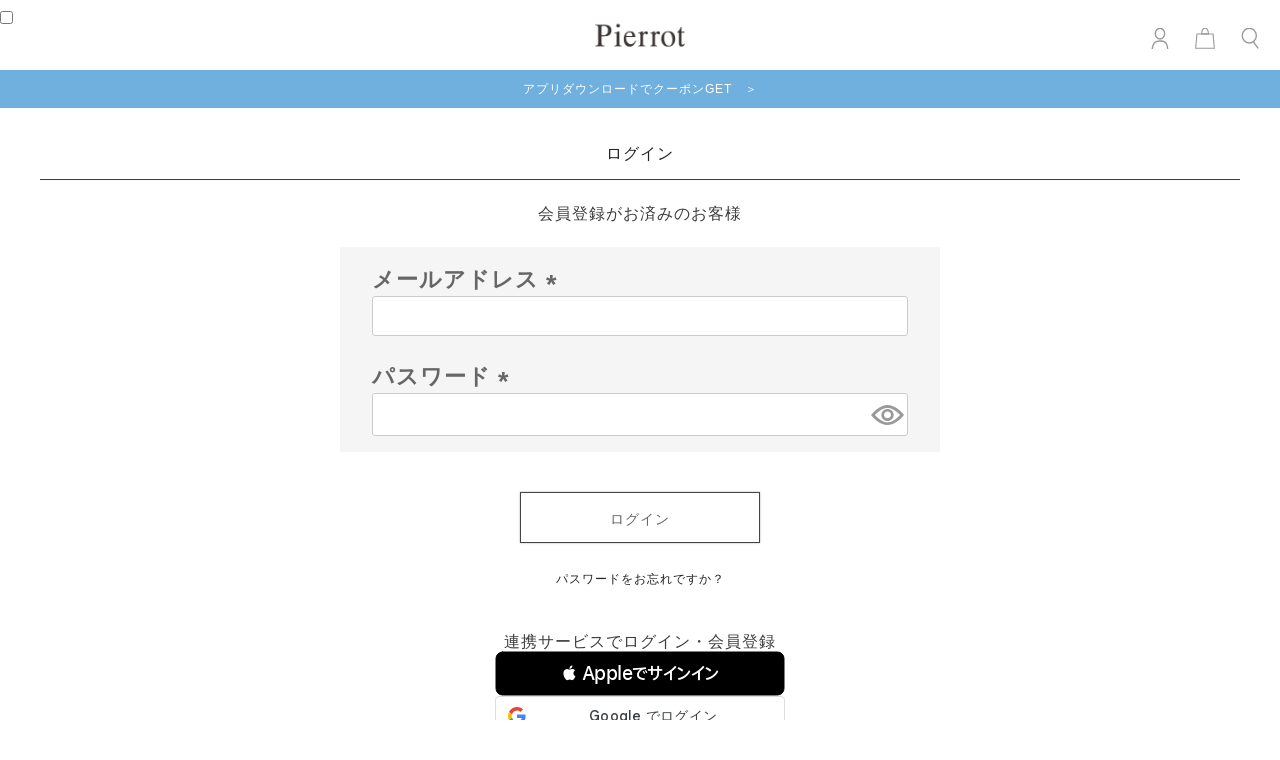

--- FILE ---
content_type: text/html;charset=UTF-8
request_url: https://pierrotshop.jp/p/login?redirect=%2Fp%2Fproduct%2Freview%2Ffo2308-072568%2Fwrite&type=review
body_size: 18855
content:
<!DOCTYPE html>
<html lang="ja"><head>
  <meta charset="UTF-8">
  
  <meta name="_csrf" content="CQ2ajQPYWCeZhg19R60EfbTLOAGHY_4zi7d97D9M5hkFeNJja2-ttTbubB605G9PdoAwHoDyFTjhAsseudJL31ku33owHucA">
  
  <title>ログイン | 【公式】Pierrot（ピエロ）レディースファッション通販サイト</title>
  <meta name="viewport" content="width=device-width">

  <meta name="referrer" content="no-referrer-when-downgrade">
  
  <link rel="stylesheet" href="https://pierrot.itembox.design/system/fs_style.css?t=20251118042546">
  <link rel="stylesheet" href="https://pierrot.itembox.design/generate/theme46/fs_theme.css?t=20260119095922">
  <link rel="stylesheet" href="https://pierrot.itembox.design/generate/theme46/fs_original.css?t=20260119095922">
  
  
  
  
  
  
  <script>
    window._FS=window._FS||{};_FS.val={"amazon":{"v2Enabled":true,"payload":"{\"signInScopes\":[\"email\",\"name\",\"postalCode\"],\"storeId\":\"amzn1.application-oa2-client.b97ad5d3d0794b19985815289364d1a9\",\"signInReturnUrl\":\"https://pierrotshop.jp/p/amazon/signin?fs-state=%7B%22token%22:%22bb785649-bb21-4c49-9fa5-2e63fb9c5f5c%22,%22returnUrl%22:%22/p/login?redirect%3D%252Fp%252Fproduct%252Freview%252Ffo2308-072568%252Fwrite%26type%3Dreview%22,%22redirectUrl%22:%22/p/product/review/fo2308-072568/write%22,%22loginType%22:%22review%22%7D\"}","signature":"g9f7MeA4CZj0hA0EA4kTG5trTJCbKMn0k295tbOZAyL385RVXq8Be/HyiMRN/QhHKrqiig9cONtWn32MQoQJR3Uyd3PkTpZ7HIlVh60BxWbhx1H5vommnioHD5syhaa3slouVEYQg00sBsj+/ZqAW4NoQAgg9W6MMQo9F/PPxbXEetpX5cCjQMQsPqYYGM0caytnfB6X5+qeLf6Jf2fbA3ng6rkWqXkHyhF2T+8Sx6gKaLafmFLJaSRcEUHYFgS8Xgdb68V6/jyxIogQbsoXCYcLE3s1r9cfbGfFaxA0kIGKtyry7C/pvuujHA9UEUj3du4p0TyB24qBU1G3Ceyqag==","publicKeyId":"AGAVY4AYJATKYH3YPWEWSFEK","checkoutSessionId":null,"amazonAction":null,"sellerId":"AH2PCXD42JCIB","clientId":"amzn1.application-oa2-client.b97ad5d3d0794b19985815289364d1a9","sandboxMode":false,"loginUrl":null,"amazonLoggedOut":true,"dynamicUrl":"/p/product/review/fo2308-072568/write","popup":true,"type":"review","button":{"color":"Gold","size":null},"v2AuthToken":"eyJhbGciOiJIbWFjU0hBMjU2IiwidHlwIjoiSldUIn0=.[base64].fCilxSI2PahYYX7xdsAdTzJk1lg8MK5gSYcvR-_1wSE="},"tiktok":{"enabled":false,"pixelCode":null},"recaptcha":{"enabled":false,"siteKey":null},"clientInfo":{"memberId":"guest","fullName":"ゲスト","lastName":"","firstName":"ゲスト","nickName":"ゲスト","stageId":"","stageName":"","subscribedToNewsletter":"false","loggedIn":"false","totalPoints":"","activePoints":"","pendingPoints":"","purchasePointExpiration":"","specialPointExpiration":"","specialPoints":"","pointRate":"","companyName":"","membershipCardNo":"","wishlist":"","prefecture":""},"type":"review","shopKey":"pierrot","device":"PC","cart":{"stayOnPage":false}};
  </script>
  
  <script src="/shop/js/webstore-nr.js?t=20251118042546"></script>
  <script src="/shop/js/webstore-vg.js?t=20251118042546"></script>
  
    <script src="//r2.future-shop.jp/fs.pierrot/pc/recommend.js"></script>
  
  
  
  
  
  
    <meta property="og:title" content="ログイン | 【公式】Pierrot（ピエロ）レディースファッション通販サイト">
    <meta property="og:type" content="website">
    <meta property="og:url" content="https://pierrotshop.jp/p/login?redirect&#x3D;%2Fp%2Fproduct%2Freview%2Ffo2308-072568%2Fwrite&amp;type&#x3D;review">
    <meta property="og:image" content="https://pierrot.itembox.design/item/common/img/top/ogp_logo.png">
    <meta property="og:site_name" content="【公式】Pierrot（ピエロ）レディースファッション通販サイト">
  
  <meta name="appleid-signin-client-id" content="jp.pierrotshop.futureshopService">
<meta name="appleid-signin-scope" content="name email">
<meta name="appleid-signin-redirect-uri" content="https://pierrotshop.jp/p/apple/signin">
<meta name="appleid-signin-state" content="{&quot;token&quot;:&quot;bb785649-bb21-4c49-9fa5-2e63fb9c5f5c&quot;,&quot;returnUrl&quot;:&quot;/p/login?redirect&#x3D;%2Fp%2Fproduct%2Freview%2Ffo2308-072568%2Fwrite&amp;type&#x3D;review&quot;,&quot;redirectUrl&quot;:&quot;/p/product/review/fo2308-072568/write&quot;,&quot;loginType&quot;:&quot;review&quot;}">
  
    <script type="text/javascript" >
      document.addEventListener('DOMContentLoaded', function() {
        _FS.CMATag('{"fs_member_id":"{@ member.id @}","fs_page_kind":"other"}')
      })
    </script>
  
  
  <link rel="stylesheet" href="https://pierrot.itembox.design/item/common/css/top/reset.css?t=20260129181512" >
<link rel="stylesheet" href="https://pierrot.itembox.design/item/common/css/top/sub-page.css?t=20260129181512" >
<script src="https://code.jquery.com/jquery-3.2.1.min.js" ></script>
<meta name="viewport" content="width=device-width,initial-scale=1.0,minimum-scale=1.0" >
<link rel="stylesheet" href="https://use.typekit.net/riz6zog.css" >



<style>
body {
    overflow: auto;
}
h1.logo {
    font-size: 0;
    margin: 0;
width:90px;
}
.headBtn img {
width:20px;
}
.footerSns li img {
width:50px;
}
.appLink div:nth-child(2) img {
width:130px;
}
</style>





<script>
window.onload = function()
{
    var disableFileName = "fs_theme.css"; // 無効にするcssのファイル名
    for(var i = 0; i < document.styleSheets.length; i++) {
        // ファイルパス（フルパス）
        var styleSheetPath = document.styleSheets[i].href;
        // フルパスからファイル名を抽出
        var fileName = styleSheetPath.substring(styleSheetPath.lastIndexOf('/')+1, styleSheetPath.length);
        if (fileName === disableFileName) {
            // 無効にするファイル名なので無効にする
            document.styleSheets[i].disabled = true;
        }
    }
};

</script>
<!-- **OGPタグ（フリーパーツ）↓↓ -->
<meta property="og:title" content="ログイン | 【公式】Pierrot（ピエロ）レディースファッション通販サイト">
<meta property="og:type" content="">
<meta property="og:url" content="https://pierrotshop.jp/p/login?redirect&#x3D;%2Fp%2Fproduct%2Freview%2Ffo2308-072568%2Fwrite&amp;type&#x3D;review">
<meta property="og:image" content="">
<meta property="og:site_name" content="【公式】Pierrot（ピエロ）レディースファッション通販サイト">
<meta property="og:description" content="">
<!-- **OGPタグ（フリーパーツ）↑↑ -->
<!--<meta name="google-site-verification" content="UJjMJzWnTZ70dgSJ-vtswZKvlip644zk85Dxaiq00Qk" />-->
<meta name="google-site-verification" content="-aayzKADr_uCBD4fJZegr08HWbaL-99Za-YsQ-kO19w" />
<style>
.rightContents {
    width: 100%;
    margin: 0 auto;
}
	.fs-c-buttonContainer--back {
		justify-content: end;
	}
	.fs-c-button--standard {
    font-size: 13px;
    box-shadow: none;
}
	
.fs-c-heading .fs-c-heading--page{
font-size:16px;
border-bottom:1px solid;
}

.fs-c-inputInformation__link {
    text-align: center;
}
.fs-body-review-login .fs-c-newUsers {
    margin:10% auto 0;
}
.fs-c-heading--page {
    border-bottom: 1px solid #3c3c3c;
    font-size: 1.2em;
}	
.fs-c-subSection__title, .fs-c-linkedServiceLogin__title {
    border-bottom: none;
    font-size: 16px;
    text-align: center;
}
.fs-c-button--primary {
    background: #fff;
	padding: 0.6em 1.6em 0.6em;
}	
	.fs-c-button--primary span {
		font-size: 14px;
	}	
.fs-c-otherServiceLogin:not(:first-child) {
    margin: 40px auto;
     max-width: 500px;
}	
.fs-c-anotherLogin__message {
    margin: 20px auto;
}	
.fs-body-cart-login .fs-c-guestPurchase {
    border: 1px solid #363636;
    max-width: 500px;
	width: 70%;
    margin: 0 auto;
	padding: 0;
}
.fs-c-subSection {
    text-align: center;
}	
	.fs-c-newUsers__message {
		font-size: 13px;
		margin: 20px auto;
	}	
	
	
@media screen and (min-width: 1200px) {
.fs-c-heading--page {
    padding: 1em 0;
}	
}		
@media screen and (max-width: 600px) {
.fs-c-heading--page {
 	margin-top: 10px;
}	
.rightContents {
    width: 97%;
}	
.fs-c-newUsers__message {
    text-align: left;
}	
}		
</style>


<script><!--
_FS.setTrackingTag('%3Cscript+type%3D%22text%2Fjavascript%22+src%3D%22%2F%2Fdynamic.criteo.com%2Fjs%2Fld%2Fld.js%3Fa%3D31654%22+async%3D%22true%22%3E%3C%2Fscript%3E%0A%3Cscript%3E%0Awindow.dataLayer+%3D+window.dataLayer+%7C%7C+%5B%5D%3B%0AdataLayer.push%28%7B%0A++%27member%27%3A+%7B%0A+++++%27id%27%3A+%27%7B%40+member.id+%40%7D%27%2C%0A+++%7D%0A%7D%29%3B%0A%3C%2Fscript%3E%0A%3C%21--+Google+Tag+Manager+--%3E%0A%3Cscript%3E%28function%28w%2Cd%2Cs%2Cl%2Ci%29%7Bw%5Bl%5D%3Dw%5Bl%5D%7C%7C%5B%5D%3Bw%5Bl%5D.push%28%7B%27gtm.start%27%3A%0Anew+Date%28%29.getTime%28%29%2Cevent%3A%27gtm.js%27%7D%29%3Bvar+f%3Dd.getElementsByTagName%28s%29%5B0%5D%2C%0Aj%3Dd.createElement%28s%29%2Cdl%3Dl%21%3D%27dataLayer%27%3F%27%26l%3D%27%2Bl%3A%27%27%3Bj.async%3Dtrue%3Bj.src%3D%0A%27https%3A%2F%2Fwww.googletagmanager.com%2Fgtm.js%3Fid%3D%27%2Bi%2Bdl%3Bf.parentNode.insertBefore%28j%2Cf%29%3B%0A%7D%29%28window%2Cdocument%2C%27script%27%2C%27dataLayer%27%2C%27GTM-MCV5WLV%27%29%3B%3C%2Fscript%3E%0A%3C%21--+End+Google+Tag+Manager+--%3E%0A%E3%80%80%3Cscript+src%3D%22%2F%2Fstatics.a8.net%2Fa8sales%2Fa8sales.js%22%3E%3C%2Fscript%3E%0A++%3Cscript+src%3D%22%2F%2Fstatics.a8.net%2Fa8sales%2Fa8crossDomain.js+%22%3E%3C%2Fscript%3E%0A%3C%21--+LINE+Tag+Base+Code+--%3E%0A%3C%21--+Do+Not+Modify+--%3E%0A%3Cscript%3E%0A%28function%28g%2Cd%2Co%29%7B%0A++g._ltq%3Dg._ltq%7C%7C%5B%5D%3Bg._lt%3Dg._lt%7C%7Cfunction%28%29%7Bg._ltq.push%28arguments%29%7D%3B%0A++var+h%3Dlocation.protocol%3D%3D%3D%27https%3A%27%3F%27https%3A%2F%2Fd.line-scdn.net%27%3A%27http%3A%2F%2Fd.line-cdn.net%27%3B%0A++var+s%3Dd.createElement%28%27script%27%29%3Bs.async%3D1%3B%0A++s.src%3Do%7C%7Ch%2B%27%2Fn%2Fline_tag%2Fpublic%2Frelease%2Fv1%2Flt.js%27%3B%0A++var+t%3Dd.getElementsByTagName%28%27script%27%29%5B0%5D%3Bt.parentNode.insertBefore%28s%2Ct%29%3B%0A++++%7D%29%28window%2C+document%29%3B%0A_lt%28%27init%27%2C+%7B%0A++customerType%3A+%27bm%27%2C%0A++tagId%3A+%272a78c50d-ff41-4709-8475-88f85276fb2c%27%0A%7D%29%3B%0A_lt%28%27send%27%2C+%27pv%27%2C+%5B%272a78c50d-ff41-4709-8475-88f85276fb2c%27%5D%29%3B%0A%3C%2Fscript%3E%0A%3Cnoscript%3E%0A++%3Cimg+height%3D%221%22+width%3D%221%22+style%3D%22display%3Anone%22%0A+++++++src%3D%22https%3A%2F%2Ftr.line.me%2Ftag.gif%3Fc_t%3Dlap%26t_id%3D2a78c50d-ff41-4709-8475-88f85276fb2c%26e%3Dpv%26noscript%3D1%22+%2F%3E%0A%3C%2Fnoscript%3E%0A%3C%21--+End+LINE+Tag+Base+Code+--%3E%0A%0A%3C%21--+Meta+Pixel+Code+--%3E%0A%3Cscript%3E%0A%21function%28f%2Cb%2Ce%2Cv%2Cn%2Ct%2Cs%29%0A%7Bif%28f.fbq%29return%3Bn%3Df.fbq%3Dfunction%28%29%7Bn.callMethod%3F%0An.callMethod.apply%28n%2Carguments%29%3An.queue.push%28arguments%29%7D%3B%0Aif%28%21f._fbq%29f._fbq%3Dn%3Bn.push%3Dn%3Bn.loaded%3D%210%3Bn.version%3D%272.0%27%3B%0An.queue%3D%5B%5D%3Bt%3Db.createElement%28e%29%3Bt.async%3D%210%3B%0At.src%3Dv%3Bs%3Db.getElementsByTagName%28e%29%5B0%5D%3B%0As.parentNode.insertBefore%28t%2Cs%29%7D%28window%2C+document%2C%27script%27%2C%0A%27https%3A%2F%2Fconnect.facebook.net%2Fen_US%2Ffbevents.js%27%29%3B%0Afbq%28%27init%27%2C+%271236568854368262%27%29%3B%0Afbq%28%27track%27%2C+%27PageView%27%29%3B%0A%3C%2Fscript%3E%0A%3Cnoscript%3E%3Cimg+height%3D%221%22+width%3D%221%22+style%3D%22display%3Anone%22%0Asrc%3D%22https%3A%2F%2Fwww.facebook.com%2Ftr%3Fid%3D1236568854368262%26ev%3DPageView%26noscript%3D1%22%0A%2F%3E%3C%2Fnoscript%3E%0A%3C%21--+End+Meta+Pixel+Code+--%3E%0A%3C%21--+Google+tag+%28gtag.js%29+--%3E%0A%3Cscript+async+src%3D%22https%3A%2F%2Fwww.googletagmanager.com%2Fgtag%2Fjs%3Fid%3DAW-352698158%22%3E%3C%2Fscript%3E%0A%3Cscript%3E%0A++window.dataLayer+%3D+window.dataLayer+%7C%7C+%5B%5D%3B%0A++function+gtag%28%29%7BdataLayer.push%28arguments%29%3B%7D%0A++gtag%28%27js%27%2C+new+Date%28%29%29%3B%0A%0A++gtag%28%27config%27%2C+%27AW-352698158%27%2C+%7B+%27+allow_enhanced_conversions%27%3Atrue+%7D%29%3B%0A%3C%2Fscript%3E%0A%0A%3C%21--+LINE+Tag+Base+Code+--%3E%0A%3C%21--+Do+Not+Modify+--%3E%0A%3Cscript%3E%0A%28function%28g%2Cd%2Co%29%7B%0A++g._ltq%3Dg._ltq%7C%7C%5B%5D%3Bg._lt%3Dg._lt%7C%7Cfunction%28%29%7Bg._ltq.push%28arguments%29%7D%3B%0A++var+h%3Dlocation.protocol%3D%3D%3D%27https%3A%27%3F%27https%3A%2F%2Fd.line-scdn.net%27%3A%27http%3A%2F%2Fd.line-cdn.net%27%3B%0A++var+s%3Dd.createElement%28%27script%27%29%3Bs.async%3D1%3B%0A++s.src%3Do%7C%7Ch%2B%27%2Fn%2Fline_tag%2Fpublic%2Frelease%2Fv1%2Flt.js%27%3B%0A++var+t%3Dd.getElementsByTagName%28%27script%27%29%5B0%5D%3Bt.parentNode.insertBefore%28s%2Ct%29%3B%0A++++%7D%29%28window%2C+document%29%3B%0A_lt%28%27init%27%2C+%7B%0A++customerType%3A+%27account%27%2C%0A++tagId%3A+%27c208c5aa-1e9c-4fc2-9db3-7c438d8f6158%27%0A%7D%29%3B%0A_lt%28%27send%27%2C+%27pv%27%2C+%5B%27c208c5aa-1e9c-4fc2-9db3-7c438d8f6158%27%5D%29%3B%0A%3C%2Fscript%3E%0A%3Cnoscript%3E%0A++%3Cimg+height%3D%221%22+width%3D%221%22+style%3D%22display%3Anone%22%0A+++++++src%3D%22https%3A%2F%2Ftr.line.me%2Ftag.gif%3Fc_t%3Dlap%26t_id%3Dc208c5aa-1e9c-4fc2-9db3-7c438d8f6158%26e%3Dpv%26noscript%3D1%22+%2F%3E%0A%3C%2Fnoscript%3E%0A%3C%21--+End+LINE+Tag+Base+Code+--%3E%0A%0A%3C%21--+Optimize+Next+--%3E%0A%3Cscript%3E%28function%28p%2Cr%2Co%2Cj%2Ce%2Cc%2Ct%2Cg%29%7B%0Ap%5B%27_%27%2Bt%5D%3D%7B%7D%3Bg%3Dr.createElement%28%27script%27%29%3Bg.src%3D%27https%3A%2F%2Fwww.googletagmanager.com%2Fgtm.js%3Fid%3DGTM-%27%2Bt%3Br%5Bo%5D.prepend%28g%29%3B%0Ag%3Dr.createElement%28%27style%27%29%3Bg.innerText%3D%27.%27%2Be%2Bt%2B%27%7Bvisibility%3Ahidden%21important%7D%27%3Br%5Bo%5D.prepend%28g%29%3B%0Ar%5Bo%5D%5Bj%5D.add%28e%2Bt%29%3BsetTimeout%28function%28%29%7Bif%28r%5Bo%5D%5Bj%5D.contains%28e%2Bt%29%29%7Br%5Bo%5D%5Bj%5D.remove%28e%2Bt%29%3Bp%5B%27_%27%2Bt%5D%3D0%7D%7D%2Cc%29%0A%7D%29%28window%2Cdocument%2C%27documentElement%27%2C%27classList%27%2C%27loading%27%2C2000%2C%275NC4XPRB%27%29%3C%2Fscript%3E%0A%3C%21--+End+Optimize+Next+--%3E');
--></script>
</head>
<body class="fs-body-review-login" id="fs_ReviewLogin">
<script><!--
_FS.setTrackingTag('%3Cscript%3E%0D%0A%28function%28w%2Cd%2Cs%2Cc%2Ci%29%7Bw%5Bc%5D%3Dw%5Bc%5D%7C%7C%7B%7D%3Bw%5Bc%5D.trackingId%3Di%3B%0D%0Avar+f%3Dd.getElementsByTagName%28s%29%5B0%5D%2Cj%3Dd.createElement%28s%29%3Bj.async%3Dtrue%3B%0D%0Aj.src%3D%27%2F%2Fcdn.contx.net%2Fcollect.js%27%3Bf.parentNode.insertBefore%28j%2Cf%29%3B%0D%0A%7D%29%28window%2Cdocument%2C%27script%27%2C%27contx%27%2C%27CTX-x-clJ5IRCI%27%29%3B%0D%0A%3C%2Fscript%3E%0D%0A%0A%3C%21--+Google+Tag+Manager+%28noscript%29+--%3E%0D%0A%3Cnoscript%3E%3Ciframe+src%3D%22https%3A%2F%2Fwww.googletagmanager.com%2Fns.html%3Fid%3DGTM-MCV5WLV%22%0D%0Aheight%3D%220%22+width%3D%220%22+style%3D%22display%3Anone%3Bvisibility%3Ahidden%22%3E%3C%2Fiframe%3E%3C%2Fnoscript%3E%0D%0A%3C%21--+End+Google+Tag+Manager+%28noscript%29+--%3E%0A%3Cscript+src%3D%22https%3A%2F%2Fh.accesstrade.net%2Fjs%2Fnct%2Flp.min.js%22%3E%3C%2Fscript%3E');
--></script>
<div class="fs-l-page">
<div id="fs-page-error-container" class="fs-c-panelContainer">
  
  
</div>
<header>
  <div class="headerInner">
    <input type="checkbox" id="overlay-input" />
    <label for="overlay-input" id="overlay-button"><span></span></label>
    <div id="overlay">
      <div class="overlayInner">
<style>
.logout {
	font-size: 12px;
}
</style>
<div class="naviMember">
  <p class="fs-clientInfo"><span class="logout my-{@ member.logged_in @}">こんにちは、<a href="/p/login"> {@ member.last_name @}{@ member.first_name @}様</a></span></p>
  <div class="loginBtn fs-clientInfo">
    <div class="login my-{@ member.logged_in @}"><a href="/p/login">ログイン</a></div>
    <div class="login my-{@ member.logged_in @}"><a href="/p/register">新規会員登録</a></div>
  </div>
  <div class="Member fs-clientInfo">
    <p class="login my-{@ member.logged_in @}">会員登録でお買い物を便利でお得に</p>
    <div class="login my-{@ member.logged_in @}"><a href="/f/rank_renewal">会員特典詳細はこちら</a></div>
  </div>
  <p class="fs-clientInfo"><span class="logout my-{@ member.logged_in @}">{@ member.stage_name @} <br> ポイント：{@ member.total_points @}pt</span></p>
  <div class="loginBtn fs-clientInfo">
    <div class="logout my-{@ member.logged_in @}"><a href="/p/login">マイページ</a></div>
    <div class="logout my-{@ member.logged_in @}"><a href="/my/wishlist">お気に入り</a></div>
  </div>
</div>


<ol class="naviContents">
  <li><a href="/f/ranking?hamburger">ランキング</a></li>
  <li><a href="/c/newitem/?hamburger">新作アイテム</a></li>
  <li><a href="/c/restockitem?hamburger">再入荷アイテム</a></li>
  <li><a href="/c/event/sale?hamburger">セール</a></li>
  <li><a href="/f/feature?hamburger">特集一覧</a></li>
  <li><a href="/blog/archives/category/coodinate/365code?hamburger">365日コーデ</a></li>
  <li><a href="/f/instagram-live?hamburger">Pierrot Instagram</a></li>
  <li><a href="/f/Instagram-rasw?hamburger">RASW Instagram</a></li>
</ol>
<p class="navi-ttl">カテゴリ</p>
<ol class="naviCategory">
  <li><a href="/c/category?hamburger">すべてのアイテム</a></li>
<li><a href="/c/category/fukubukuro?hamburger">福袋</a></li>
  <li><a href="/c/category/jacket-outerwear/?hamburger">ジャケット/アウター</a></li>
  <li><a href="/c/category/tops/?hamburger">トップス</a></li>
  <li><a href="/c/category/pants/?hamburger">パンツ</a></li>
  <li><a href="/c/category/skirt/?hamburger">スカート</a></li>
  <li><a href="/c/category/onepiece/?hamburger">ワンピース</a></li>
  <li><a href="/c/category/allinone-salopette?hamburger">オールインワン</a></li>
  <li><a href="/c/category/suit/setup/?hamburger">セットアップ</a></li>
  <li><a href="/c/category/bag/?hamburger">バッグ</a></li>
  <li><a href="/c/category/shoes/?hamburger">シューズ</a></li>
  <li><a href="/c/category/accessory/?hamburger">アクセサリー</a></li>
  <li><a href="/c/category/hair-accessory?hamburger">ヘアアクセサリー</a></li>
  <!-- <li><a href="/p/search?keyword=&goodsno=t2401-011445+t2301-073442+t2301-022443+b2401-017789+b2401-016790+b2401-022791+t2301-016441+t2301-033444">ラッシュガード</a></li>--> 
  <!--  <li><a href="/c/category/wafuku">浴衣</a></li>-->
  <li><a href="/c/rasw-category?hamburger">RASW</a></li>
  <li><a href="/c/eclam-category?hamburger">ECLAM</a></li>
</ol>
<p class="navi-ttl">アイテムのタイプから探す</p>
<ol class="naviType">
  <li><a href="/p/search?horizontalvariationvalue=PM,PS,PL&tag=category&hamburger">低身長さん向けサイズ(～155cm)</a></li>
<li><a href="/p/search?tag=&horizontalvariationvalue=TS,TL,TM&tag=category&hamburger">高身長さん向けサイズ(165cm～)</a></li>
<li><a href="/p/search?tag=&horizontalvariationvalue=XS,S&minprice=&maxprice=&tag=&hamburger">小柄・Sサイズさん向け</a></li>
<li><a href="/p/search?tag=&horizontalvariationvalue=3L,LL&minprice=&maxprice=&tag=&hamburger">LL～大きめサイズさん向け</a></li>
<li><a href="/c/series/premiumcashmere?hamburger">カシミヤタッチシリーズ</a></li>
<li><a href="/c/series/7days_pants?hamburger">週7シリーズパンツ</a></li>
<li><a href="/c/series/takamie_series?hamburger">高見えパンツシリーズ</a></li>
<li><a href="/c/feature/officecasual?hamburger">オフィスカジュアルアイテム</a></li>
<li><a href="/f/media_rental?hamburger">雑誌/メディア掲載アイテム</a></li>
<li><a href="/p/search?tag=%E9%80%81%E6%96%99%E7%84%A1%E6%96%99&hamburger">送料無料</a></li>
<li><a href="/c/event/sale?hamburger">セール</a></li>
</ol>
<p class="navi-ttl">ブランドリスト</p>
<ol class="naviBrand">
  <li> <a href="/c/m_category?hamburger"><img src="https://select-ltd.jp/image/marvelous_logo.svg?2025" alt="Pierrot" class="brandLogo" height="40"></a>
    <dl>
      <dt>プライス・品質・着回し力を軸にコスパを感じられるアイテムを展開</dt>
    </dl>
  </li>
  <li> <a href="https://pierrotshop.jp/rasw/?hamburger"><img src="https://pierrot.itembox.design/item/common/img/RASW_logo.svg" alt="RASW" class="brandLogo" height="40"></a>
    <dl>
      <dt>質にこだわり、着映え・機能性・高感度を実現する、気分の上がる日常着を展開</dt>
    </dl>
  </li>
  <li> <a href="/f/eclam?hamburger"><img src="https://pierrot.itembox.design/item/common/img/eclam_logo.svg" alt="eclam" class="brandLogo" height="40"></a>
    <dl>
      <dt>今の時代を反映した程よくモードでレディライクなカジュアル服を展開</dt>
    </dl>
  </li>
</ol>
<p class="navi-ttl">お買い物について</p>
<ol class="naviGuide">
  <li><a href="/f/guide?hamburger">お買い物ガイド</a></li>
  <li><a href="/f/faq?hamburger">よくある質問</a></li>
  <li><a href="/f/faq#ank_shop?hamburger">お問い合わせ</a></li>
  <li><a href="/f/rank_renewal?hamburger">会員特典について</a></li>
  <li><a href="/p/reviews/?hamburger">総合アイテムレビュー</a></li>
  <li><a href="/f/merit?hamburger">ピエロが提供する「5つの安心サービス」</a></li>
</ol>
<div class="navi-app">  
		
	<a href="/c/category/pants/tk2512-022047?hamburger">
  <picture>
    <source srcset="https://pierrot.itembox.design/item/img/item/tk2512-022047-1080_1080.webp" type="image/webp" width="98%">
    <img src="https://pierrot.itembox.design/item/img/item/tk2512-022047-1080_1080.jpg" width="98%" alt="裏起毛ストレッチパンツ"> </picture>
  </a> <br>
  <br>
	<a href="https://pierrotshop.jp/c/series/premiumcashmere?hamburger">
  <picture>
    <source srcset="https://pierrot.itembox.design/item/img/item/cashmere_series-1080_1080.webp" type="image/webp" width="98%">
    <img src="https://pierrot.itembox.design/item/img/item/cashmere_series-1080_1080.jpg" width="98%" alt="カシミヤタッチニット"> </picture>
  </a> <br>
  <br>
	<a href="/f/speed_delivery?hamburger">
  <picture>
    <source srcset="https://pierrot.itembox.design/item/img/common/customer/delivery-1080_1080.webp" type="image/webp" width="98%">
    <img src="https://pierrot.itembox.design/item/img/common/customer/delivery-1080_1080.jpg" width="98%" alt="土日祝出荷のおしらせ"> </picture>
  </a> <br>
  <br>
 <a href="https://pierrotshop.jp/f/official_app?hamburger">
  <picture>
    <source srcset="https://pierrot.itembox.design/item/common/img/top/app_yudou-contents.webp" type="image/webp" width="98%">
    <img src="https://pierrot.itembox.design/item/common/img/top/app_yudou-contents.jpg" width="98%" alt="Pierrotアプリ"> </picture>
  </a> <br>
  <br>
  <a href="/f/official-line?hamburger">
  <picture>
    <source srcset="https://pierrot.itembox.design/item/img/common/line/line_id-contents.webp?2024" type="image/webp" width="98%">
    <img src="https://pierrot.itembox.design/item/img/common/line/line_id-contents.jpg?20245678910" width="98%" alt="Pierrotライン"> </picture>
  </a> <br>
  <br>
  <a href="/f/merit?hamburger">
  <picture>
    <source srcset="https://pierrot.itembox.design/item/img/merit/merit-1080_1080.webp" type="image/webp" width="98%">
    <img src="https://pierrot.itembox.design/item/img/merit/merit-1080_1080.jpg" width="98%" alt="会員登録"> </picture>
  </a> <br>
  <br>
</div>

</div>
    </div>
    <h1 class="logo"><a href="https://pierrotshop.jp/"><img src="https://pierrot.itembox.design/item/common/img/top/pierrot_logo.png" alt="Pierrot" width="90"></a></h1>
    <div class="headBtn">
      <div><a href="/my/top"><img src="https://pierrot.itembox.design/item/common/img/top/login.svg" alt="マイページ" width="20"></a></div>
      <div><a href="/p/cart"><img src="https://pierrot.itembox.design/item/common/img/top/kaban.svg" alt="ショッピングバッグ" width="20"><span class="fs-p-cartItemNumber fs-client-cart-count fs-clientInfo is-ready fs-client-cart-count--0">0</span></a></div>
      <div>
        <button class="modal-open" id="js-open"><img src="https://pierrot.itembox.design/item/common/img/top/kensaku.svg" alt="検索" width="20"></button>
      </div>
    </div>
  </div>
</header>
<!-- モーダルウィンドウここから -->
<div class="modal" id="js-modal">
  <div class="modal-close__wrap">
    <button class="modal-close" id="js-close"> <span></span> <span></span> </button>
  </div>
  <div class="searchBox">
    <p class="searchTxt">何をお探しですか？</p>
    <form action="/p/search" class="search_top">
      <input type="hidden" name="sort" value="latest">
      <label>
        <input type="text" name="keyword" maxlength="1000" value="" placeholder="キーワード検索" height="20" class="top_input">
      </label>
      <label>
        <input type="text" name="goodsno" maxlength="32" value="" placeholder="品番検索" height="20" class="top_input">
      </label>
      <div class="search_btn">
        <button type="submit">検索</button>
      </div>
    </form>
    <p class="searchTxt eng">HOT WORD</p>
    <ul class="searchWord">
      <li><a href="/f/hotitem">#あったかアイテム</a></li>
<li><a href="/f/occasion">#オケージョン特集</a></li>
<li><a href="/blog/archives/category/coodinate/365code">#気温でコーデ検索</a></li>
<li><a href="/p/search?horizontalvariationvalue=PM,PS,PL&tag=category">#低身長(～155cm)</a></li>
<li><a href="/p/search?tag=&horizontalvariationvalue=XS,S&minprice=&maxprice=&tag=">#小柄・Sサイズさん向け</a></li>
<li><a href="/p/search?tag=&horizontalvariationvalue=TL,TM&tag=category">#高身長(165cm～)</a></li>
<li><a href="/p/search?tag=&horizontalvariationvalue=3L,LL&minprice=&maxprice=&tag=">#LL～大きめサイズさん向け</a></li>

    </ul>
    <p class="searchTxt">絞り込み検索</p>
    <form action="/p/search" class="s_siborikomi">
      <div class="s_ttl">カテゴリ</div>
      <ul class="s_cate">
        <li>
          <input type="radio" class="radio-inline__input" name="tag" value="" id="cate_none" checked="checked">
          <label for="cate_none" class="radio-inline__label">指定なし</label>
        </li>
        <li>
          <input type="radio" class="radio-inline__input" name="tag" value="s_tops" id="cate_tops">
          <label for="cate_tops" class="radio-inline__label">トップス</label>
        </li>
        <li>
          <input type="radio" class="radio-inline__input" name="tag" value="s_jacket-outerwear" id="cate_jacket-outerwear">
          <label for="cate_jacket-outerwear" class="radio-inline__label">アウター</label>
        </li>
        <li>
          <input type="radio" class="radio-inline__input" name="tag" value="s_pants" id="cate_pants">
          <label for="cate_pants" class="radio-inline__label">パンツ</label>
        </li>
        <li>
          <input type="radio" class="radio-inline__input" name="tag" value="s_skirt" id="cate_skirt">
          <label for="cate_skirt" class="radio-inline__label">スカート</label>
        </li>
        <li>
          <input type="radio" class="radio-inline__input" name="tag" value="s_onepiece" id="cate_onepiece">
          <label for="cate_onepiece" class="radio-inline__label">ワンピース</label>
        </li>
        <li>
          <input type="radio" class="radio-inline__input" name="tag" value="s_suit" id="cate_suit">
          <label for="cate_suit" class="radio-inline__label">セットアップ</label>
        </li>
        <li>
          <input type="radio" class="radio-inline__input" name="tag" value="s_allinone-salopette" id="cate_allinone-salopette">
          <label for="cate_allinone-salopette" class="radio-inline__label">オールインワン</label>
        </li>
        <li>
          <input type="radio" class="radio-inline__input" name="tag" value="s_bag" id="cate_bag">
          <label for="cate_bag" class="radio-inline__label">バッグ</label>
        </li>
        <li>
          <input type="radio" class="radio-inline__input" name="tag" value="s_shoes" id="cate_shoes">
          <label for="cate_shoes" class="radio-inline__label">シューズ</label>
        </li>
        <li>
          <input type="radio" class="radio-inline__input" name="tag" value="s_fashion-accessories" id="cate_fashion-accessories">
          <label for="cate_fashion-accessories" class="radio-inline__label">雑貨</label>
        </li>
        <li>
          <input type="radio" class="radio-inline__input" name="tag" value="s_goods" id="cate_goods">
          <label for="cate_goods" class="radio-inline__label">小物</label>
        </li>
        <li>
          <input type="radio" class="radio-inline__input" name="tag" value="s_accessory" id="cate_accessory">
          <label for="cate_accessory" class="radio-inline__label">アクセサリー</label>
        </li>
      </ul>
      <div class="s_ttl">カラー</div>
      <ul class="s_color color_search">
        <li>
          <input type="radio" name="verticalvariationvalue" class="s_color_r radio-inline__input" id="s_color_black" value="ブラック,ノーマル/ブラック,ウォッシュ/ブラック">
          <label for="s_color_black" class="radio-inline__label_2">
          <div style="background-color:black;" class="s_colortip"></div>
          </label>
        </li>
        <li>
          <input type="radio" name="verticalvariationvalue" class="s_color_r radio-inline__input" id="s_color_white" value="ホワイト,オフホワイト,アイボリー,ピンキッシュホワイト,オートミール">
          <label for="s_color_white" class="radio-inline__label_2">
          <div style="background-color:#EEEEEE;" class="s_colortip"></div>
          </label>
        </li>
        <li>
          <input type="radio" name="verticalvariationvalue" class="s_color_r radio-inline__input" id="s_color_navy" value="ネイビー,インディゴ,ウォッシュ/ネイビー,ノーマル/ネイビー">
          <label for="s_color_navy" class="radio-inline__label_2">
          <div style="background-color:navy;" class="s_colortip"></div>
          </label>
        </li>
        <li>
          <input type="radio" name="verticalvariationvalue" class="s_color_r radio-inline__input" id="s_color_blue" value="ブルー,ライトブルーペールブルー,スモークブルー,サックス,ノーマル/サックス,ウォッシュ/サックス,ノーマル/ブルー,ウォッシュブルー,インディゴブルー,ロイヤルブルー">
          <label for="s_color_blue" class="radio-inline__label_2">
          <div style="background-color:blue;" class="s_colortip"></div>
          </label>
        </li>
        <li>
          <input type="radio" name="verticalvariationvalue" class="s_color_r radio-inline__input" id="s_color_green" value="グリーン,ミント,ブルーグリーン,カーキ,アッシュカーキ,グレイッシュカーキ,カーキブラウン,杢ライトグリーン,ディープグリーン,ダスティグリーン">
          <label for="s_color_green" class="radio-inline__label_2">
          <div style="background-color:green;" class="s_colortip"></div>
          </label>
        </li>
        <li>
          <input type="radio" name="verticalvariationvalue" class="s_color_r radio-inline__input" id="s_color_red" value="レッド,バーガンディ,ボルドー">
          <label for="s_color_red" class="radio-inline__label_2">
          <div style="background-color:red;" class="s_colortip"></div>
          </label>
        </li>
        <li>
          <input type="radio" name="verticalvariationvalue" class="s_color_r radio-inline__input" id="s_color_orange" value="オレンジ,オレンジオークル,テラコッタオレンジ,スモーキーレンガ,レンガ,ブラッドオレンジ">
          <label for="s_color_orange" class="radio-inline__label_2">
          <div style="background-color:orange;" class="s_colortip"></div>
          </label>
        </li>
        <li>
          <input type="radio" name="verticalvariationvalue" class="s_color_r radio-inline__input" id="s_color_yellow" value="イエロー,ライトイエロー,ダスティイエロー,マスタード,マスタードイエロー">
          <label for="s_color_yellow" class="radio-inline__label_2">
          <div style="background-color:yellow;" class="s_colortip"></div>
          </label>
        </li>
        <li>
          <input type="radio" name="verticalvariationvalue" class="s_color_r radio-inline__input" id="s_color_brown" value="ブラウン,ライトブラウン,キャメル,キャメルブラウン,キャメルオレンジ,モカ,モカブラウン,モカベージュ,ブラウングレー,">
          <label for="s_color_brown" class="radio-inline__label_2">
          <div style="background-color:brown;" class="s_colortip"></div>
          </label>
        </li>
        <li>
          <input type="radio" name="verticalvariationvalue" class="s_color_r radio-inline__input" id="s_color_beige" value="ベージュ,グレージュ,杢ベージュ,ライトベージュ,モカグレージュ,モカベージュ,杢ライトベージュ">
          <label for="s_color_beige" class="radio-inline__label_2">
          <div style="background-color:beige;" class="s_colortip"></div>
          </label>
        </li>
        <li>
          <input type="radio" name="verticalvariationvalue" class="s_color_r radio-inline__input" id="s_color_gray" value="グレー,チャコールグレー,杢グレー,チャコール,アイスグレー">
          <label for="s_color_gray" class="radio-inline__label_2">
          <div style="background-color:gray;" class="s_colortip"></div>
          </label>
        </li>
        <li>
          <input type="radio" name="verticalvariationvalue" class="s_color_r radio-inline__input" id="s_color_pink" value="ピンク,ペールピンク,ベリー,パウダーピンク,スモークピンク,マゼンタ">
          <label for="s_color_pink" class="radio-inline__label_2">
          <div style="background-color:pink;" class="s_colortip"></div>
          </label>
        </li>
        <li>
          <input type="radio" name="verticalvariationvalue" class="s_color_r radio-inline__input" id="s_color_purple" value="パープル,ライトパープル,ラベンダー">
          <label for="s_color_purple" class="radio-inline__label_2">
          <div style="background-color:purple;" class="s_colortip"></div>
          </label>
        </li>
        <li>
          <input type="radio" name="verticalvariationvalue" class="s_color_r radio-inline__input" id="s_color_gold" value="ゴールド,ピンクゴールド">
          <label for="s_color_gold" class="radio-inline__label_2">
          <div style="background-color:gold;" class="s_colortip"></div>
          </label>
        </li>
        <li>
          <input type="radio" name="verticalvariationvalue" class="s_color_r radio-inline__input" id="s_color_silver" value="シルバー">
          <label for="s_color_silver" class="radio-inline__label_2">
          <div style="background-color:silver;" class="s_colortip"></div>
          </label>
        </li>
      </ul>
      <div class="s_ttl">サイズ</div>
      <ul class="s_size">
        <li>
          <input type="radio" class="radio-inline__input" name="horizontalvariationvalue" value="" selected="selected" id="s_size_none" checked="checked">
          <label for="s_size_none" class="radio-inline__label">指定なし</label>
        </li>
        <li>
          <input type="radio" class="radio-inline__input" name="horizontalvariationvalue" value="XS" id="s_size_xs">
          <label for="s_size_xs" class="radio-inline__label">XS</label>
        </li>
        <li>
          <input type="radio" class="radio-inline__input" name="horizontalvariationvalue" value="PS" id="s_size_ps">
          <label for="s_size_ps" class="radio-inline__label">PS</label>
        </li>
        <li>
          <input type="radio" class="radio-inline__input" name="horizontalvariationvalue" value="S" id="s_size_s">
          <label for="s_size_s" class="radio-inline__label">S</label>
        </li>
        <li>
          <input type="radio" class="radio-inline__input" name="horizontalvariationvalue" value="TS" id="s_size_ts">
          <label for="s_size_ts" class="radio-inline__label">TS</label>
        </li>
        <li>
          <input type="radio" class="radio-inline__input" name="horizontalvariationvalue" value="PM" id="s_size_pm">
          <label for="s_size_pm" class="radio-inline__label">PM</label>
        </li>
        <li>
          <input type="radio" class="radio-inline__input" name="horizontalvariationvalue" value="M" id="s_size_m">
          <label for="s_size_m" class="radio-inline__label">M</label>
        </li>
        <li>
          <input type="radio" class="radio-inline__input" name="horizontalvariationvalue" value="TM" id="s_size_tm">
          <label for="s_size_tm" class="radio-inline__label">TM</label>
        </li>
        <li>
          <input type="radio" class="radio-inline__input" name="horizontalvariationvalue" value="PS" id="s_size_pl">
          <label for="s_size_pl" class="radio-inline__label">PL</label>
        </li>
        <li>
          <input type="radio" class="radio-inline__input" name="horizontalvariationvalue" value="L" id="s_size_l">
          <label for="s_size_l" class="radio-inline__label">L</label>
        </li>
        <li>
          <input type="radio" class="radio-inline__input" name="horizontalvariationvalue" value="TL" id="s_size_tl">
          <label for="s_size_tl" class="radio-inline__label">TL</label>
        </li>
        <li>
          <input type="radio" class="radio-inline__input" name="horizontalvariationvalue" value="PLL" id="s_size_pll">
          <label for="s_size_pll" class="radio-inline__label">PLL</label>
        </li>
        <li>
          <input type="radio" class="radio-inline__input" name="horizontalvariationvalue" value="LL" id="s_size_ll">
          <label for="s_size_ll" class="radio-inline__label">LL</label>
        </li>
        <li>
          <input type="radio" class="radio-inline__input" name="horizontalvariationvalue" value="TLL" id="s_size_tll">
          <label for="s_size_tll" class="radio-inline__label">TLL</label>
        </li>
        <li>
          <input type="radio" class="radio-inline__input" name="horizontalvariationvalue" value="3L" id="s_size_3l">
          <label for="s_size_3l" class="radio-inline__label">3L</label>
        </li>
      </ul>
      <div class="s_ttl">価格</div>
      <div class="s_input">
        <input type="text" name="minprice" maxlength="9" value="" class="s_pricefield">
        ～
        <input type="text" name="maxprice" maxlength="9" value="" class="s_pricefield">
      </div>
      <div class="button_box">
        <button type="submit" name="tag" class="s_submitbutton">絞り込む</button>
        <button type="reset" value="リセット" class="s_submitbutton">リセット</button>
      </div>
    </form>
  </div>
</div>
<!-- モーダルウィンドウここまで -->

<style>
.ribbon a {
  color: #FFFFFF;
  background: #6fb0df;/* 帯の色変更箇所 */
/*padding:0;帯が画像の時（ブラックフライデー、プレミアムスプリングフェア、オータムファッションフェア） */
}
.ribbon img {
 max-width:600px!important;
}
</style>

<div class="ribbon"><a href="https://pierrotshop.jp/f/official_app">アプリダウンロードでクーポンGET　＞</a></div>
<div class="InnerContents"><div class="rightContents"><style>
.fs-c-heading--page {
font-size:16px;
margin-top:20px;
}
</style>

<!-- **ページ見出し（フリーパーツ）↓↓ -->
<p class="fs-c-heading fs-c-heading--page">ログイン</p>
<!-- **ページ見出し（フリーパーツ）↑↑ -->


<!-- **ログインパーツ（システムパーツ）↓↓ -->
<h2 class="fs-c-registeredUsers__title fs-c-subSection__title">会員登録がお済みのお客様</h2>
<div class="fs-c-fsLogin fs-c-inputInformation">
  <form action="/p/login?redirect=/p/product/review/fo2308-072568/write&type=review" method="post" name="fs_form" id="fs_form">
    <div class="fs-c-inputInformation__field">
      <fieldset form="fs_form" name="" class="fs-c-fsLoginField">
        <table class="fs-c-inputTable">
          <tbody>
            
            <tr>
              <th class="fs-c-inputTable__headerCell" scope="row">
                <label for="fs_input_mailAddress" class="fs-c-inputTable__label">メールアドレス
                  <span class="fs-c-requiredMark">(必須)</span>
                </label>
              </th>
              <td class="fs-c-inputTable__dataCell">
                <div class="fs-c-inputField">
                  <div class="fs-c-inputField__field">
                    <input type="text" name="mailAddress" id="fs_input_mailAddress" value="">
                  </div>
                </div>
              </td>
            </tr>
            
            <tr>
              <th class="fs-c-inputTable__headerCell" scope="row">
                <label for="fs_input_password" class="fs-c-inputTable__label">パスワード
                  <span class="fs-c-requiredMark">(必須)</span>
                </label>
              </th>
              <td class="fs-c-inputTable__dataCell">
                <div class="fs-c-inputField">
                  <div class="fs-c-inputField__field fs-c-inputGroup">
                    <input type="password" name="password" id="fs_input_password" value="">
                    <button type="button" name="button" class="fs-c-button--displayPassword fs-c-button--particular" aria-label="パスワードマスク切替"></button>
                  </div>
                </div>
              </td>
            </tr>
          </tbody>
        </table>
      </fieldset>
    </div>
    <div class="fs-c-inputInformation__button fs-c-buttonContainer fs-c-buttonContainer--login">
      <button type="submit" class="fs-c-button--login fs-c-button--primary">
  <span class="fs-c-button__label">ログイン</span>
</button>

    </div>


    <input type="hidden" name="_csrf" value="CQ2ajQPYWCeZhg19R60EfbTLOAGHY_4zi7d97D9M5hkFeNJja2-ttTbubB605G9PdoAwHoDyFTjhAsseudJL31ku33owHucA" />
  </form>
  <div class="fs-c-inputInformation__link fs-c-textLinkContainer"><a href="/p/forgot-password" class="fs-c-textLink">パスワードをお忘れですか？</a></div>
</div>
<!-- **ログインパーツ（システムパーツ）↑↑ -->

<!-- **他社サービスログインエリア（システムパーツグループ）↓↓ -->
  <div class="fs-c-otherServiceLogin">
      
<!-- **連携ログインパーツ（システムパーツ）↓↓ -->
<div class="fs-c-linkedServiceLogin">
  <h2 class="fs-c-linkedServiceLogin__title">連携サービスでログイン・会員登録</h2>
  <div class="fs-c-linkedServiceLogin__body">
  
    <div class="fs-c-linkedServiceLogin__login">
      <div class="fs-c-anotherLogin fs-c-anotherLogin--apple">
  
  <div id="appleid-signin" class="signin-button fs-c-anotherLogin__button fs-c-anotherLogin__button--apple fs-c-buttonContainer" data-mode="center-align" data-color="black" data-type="sign in" data-logo-size="small" data-width="290" data-height="45"></div>
<script type="text/javascript" src="https://appleid.cdn-apple.com/appleauth/static/jsapi/appleid/1/ja_JP/appleid.auth.js"></script>
</div>
      <div class="fs-c-anotherLogin fs-c-anotherLogin--google">
  
  <script src="https://accounts.google.com/gsi/client" async defer></script>

<div id="g_id_onload"
     data-client_id="785013143828-f7oq958tm6m0t88k8oq8vinchomue97v.apps.googleusercontent.com"
     data-context="signin"
     data-ux_mode="popup"
     data-state="{&quot;token&quot;:&quot;bb785649-bb21-4c49-9fa5-2e63fb9c5f5c&quot;,&quot;returnUrl&quot;:&quot;/p/login?redirect&#x3D;%2Fp%2Fproduct%2Freview%2Ffo2308-072568%2Fwrite&amp;type&#x3D;review&quot;,&quot;redirectUrl&quot;:&quot;/p/product/review/fo2308-072568/write&quot;,&quot;loginType&quot;:&quot;review&quot;}"
     data-login_uri="https://pierrotshop.jp/p/google/signin"
     data-auto_prompt="false">
</div>

<div class="g_id_signin fs-c-anotherLogin__button fs-c-anotherLogin__button--google fs-c-buttonContainer"
     data-type="standard"
     data-shape="rectangular"
     data-theme="outline"
     data-text="signin_with"
     data-size="large"
     data-width="290"
     data-logo_alignment="left"
     data-locale="ja_JP">
</div>
</div>
      <div class="fs-c-anotherLogin fs-c-anotherLogin--amazon">
  <div class="fs-c-anotherLogin__message fs-c-anotherLogin__message--amazon"><p>Amazon.co.jpにご登録の情報を利用してログインまたは会員登録されるお客様は、「Amazonアカウントでログイン」ボタンよりお進みください。</p></div>
  <div class="fs-c-anotherLogin__button fs-c-anotherLogin__button--amazon fs-c-buttonContainer" id="AmazonPayButton">
</div>
</div>
    </div>
  </div>
</div>
<!-- **連携ログインパーツ（システムパーツ）↑↑ -->


  </div>
<!-- **他社サービスログインエリア（システムパーツグループ）↑↑ -->



<!-- **futureshop非会員エリア（システムパーツグループ）↓↓ -->
  <section class="fs-c-newUsers fs-c-subSection">
    
<!-- **会員登録誘導表示（システムパーツ）↓↓ -->
<h2 class="fs-c-newUsers__title fs-c-subSection__title">まだご登録がお済みでないお客様</h2>
<div class="fs-c-newUsers__message fs-c-subSection__message">会員登録をしていただきますと、二度目のお買い物時にとても便利です。<br>お気に入り商品をご登録いただけるなどお買い物が便利になります。</div>
<div class="fs-c-buttonContainer fs-c-buttonContainer--memberRegister">
  
  
    <a href="/p/register?redirect&#x3D;/p/product/review/fo2308-072568/write&amp;type&#x3D;review" class="fs-c-button--memberRegister fs-c-button--primary">
  <span class="fs-c-button__label">会員登録</span>
</a>
  
    
</div>
<!-- **会員登録誘導表示（システムパーツ）↑↑ -->

  </section>
<!-- **futureshop非会員エリア（システムパーツグループ）↑↑ -->

</div></div>
<footer>
<div class="foot_ribbon"><a href="" style ="pointer-events: none;">8,000円以上で送料無料</a></div>
<div class="footerList">
    <ol>
      <li>
        <p class="eng">CATEGORY</p>
        <a href="/c/category?footer">すべてのアイテム</a><br>
        <a href="/c/category/jacket-outerwear/?footer">ジャケット/アウター</a><br>
        <a href="/c/category/tops/?footer">トップス</a><br>
        <a href="/c/category/pants/?footer">パンツ</a><br>
        <a href="/c/category/skirt/?footer">スカート</a><br>
        <a href="/c/category/onepiece/?footer">ワンピース</a><br>
        <a href="/c/category/allinone-salopette/connected-allinone/?footer">オールインワン</a><br>
        <a href="/c/category/suit/setup/?footer">セットアップ</a><br>
        <a href="/c/category/shoes/?footer">シューズ</a><br>
        <a href="/c/category/bag/?footer">バッグ</a><br>
        <a href="/c/category/accessory/?footer">アクセサリー</a><br>
      </li>
      <li>
        <p class="eng">CONTENTS</p>
        <a href="/c/newitem/?footer">新作アイテム</a><br>
        <a href="/c/restockitem?footer">再入荷アイテム</a><br>
        <a href="/f/ranking?footer">ランキング</a><br>
        <a href="/blog/?footer">ブログ</a><br>
        <a href="/blog/archives/category/coodinate/365code?footer">コーディネート</a><br>
        <a href="/p/reviews/?footer">レビュー</a><br>
      </li>
      <li>
        <p class="eng">COMPANY</p>
        <a href="/f/company?footer">会社概要</a><br>
        <a href="/f/concept?footer">ショップコンセプト</a><br>
        <a href="/f/guide?footer">お買い物ガイド</a><br>
        <a href="/f/media_rental?footer">衣装協力・貸出について</a><br>
        <a href="/p/about/terms?footer">特定商取引法に基づく表記</a><br>
        <a href="/p/about/privacy-policy?footer">個人情報保護方針</a><br>
        <a href="/f/faq#ank_shop?footer">お問い合わせ</a><br>
        <a href="/p/newsletter/subscribe?footer">メールマガジンの登録・解除</a> </li>
    </ol>
  </div>
<div class="footerAccordion">
    <div class="option">
      <input type="checkbox" id="toggle1" class="toggle">
      <label class="title engBtn" for="toggle1">CATEGORY</label>
      <div class="content">
        <p><a href="/c/category?footer_sp">すべてのアイテム</a>
        <a href="/c/category/jacket-outerwear/?footer_sp">ジャケット/アウター</a>
        <a href="/c/category/tops/?footer_sp">トップス</a>
        <a href="/c/category/pants/?footer_sp">パンツ</a>
        <a href="/c/category/skirt/?footer_sp">スカート</a>
        <a href="/c/category/onepiece/?footer_sp">ワンピース</a>
        <a href="/c/category/allinone-salopette/connected-allinone/?footer_sp">オールインワン</a>
        <a href="/c/category/suit/setup/?footer_sp">セットアップ</a>
        <a href="/c/category/shoes/?footer_sp">シューズ</a>
        <a href="/c/category/bag/?footer_sp">バッグ</a>
        <a href="/c/category/accessory/?footer_sp">アクセサリー</a></p>
      </div>
    </div>
    <div class="option">
      <input type="checkbox" id="toggle2" class="toggle">
      <label class="title engBtn" for="toggle2">CONTENTS</label>
      <div class="content">
        <p><a href="/c/newitem/?footer_sp">新作アイテム</a> <a href="/c/restockitem?footer_sp">再入荷アイテム</a> <a href="/f/ranking?footer_sp">ランキング</a> <a href="https://pierrotshop.jp/blog/?footer_sp">ブログ</a> <a href="https://pierrotshop.jp/blog/archives/category/coodinate/365code?footer_sp">コーディネート</a> <a href="/p/reviews/?footer_sp">レビュー</a></p>
      </div>
    </div>
    <div class="SPfooterInfo"> <a href="https://pierrotshop.jp/f/company?footer_sp">会社概要</a><br>
      <a href="/f/guide?footer_sp">お買い物ガイド</a><br>
      <a href="/p/about/terms?footer_sp">特定商取引法に基づく表記</a><br>
      <a href="/p/newsletter/subscribe?footer_sp">メールマガジンの登録・解除</a> </div>
    <div class="SPfooterInfo?footer_sp"> <a href="/f/concept?footer_sp">ショップコンセプト</a><br>
      <a href="/f/faq#ank_shop?footer_sp">お問い合わせ</a><br>
      <a href="/p/about/privacy-policy?footer_sp">個人情報保護方針</a><br>
      <a href="/f/media_rental?footer_sp">衣装協力・貸出について</a> </div>
  </div>
<div class="footerSns">
    <ol>
      <li><a href="https://instagram.com/pierrot_shop/"><img src="https://pierrot.itembox.design/item/common/img/icon_instagram_2.svg" width="50"></a></li>
      <li><a href="/f/line-intro?footer"><img src="https://pierrot.itembox.design/item/common/img/icon_line_2.svg" width="50"></a></li>
      <li><a href="/blog/?footer"><img src="https://pierrot.itembox.design/item/common/img/icon_blog_2.svg" width="50"></a></li>
      <li><a href="https://twitter.com/pierrotshop"><img src="https://pierrot.itembox.design/item/common/img/icon_metaX-2.svg" width="50"></a></li>
      <li><a href="https://www.youtube.com/channel/UCSE012EjFCZNhsY5XXRZAYw"><img src="https://pierrot.itembox.design/item/common/img/icon_youtube_2.svg" width="50"></a></li>
    </ol>
  </div>
  <div class="footerApp">
    <div class="appinfo">
      <div><a href="https://yappli.plus/pierrotshop_ec"><img src="https://pierrot.itembox.design/item/common/img/top/app_icon.jpg" width="70" class="appIcon"></a></div>
      <div><a href="https://yappli.plus/pierrotshop_ec">
        <dl>
          <dt>Pierrot公式アプリ</dt>
          <dd>毎日が楽しくなるファッション情報アプリ<br>
            SNSで話題のトレンドコーデや鉄板コーデなど。</dd>
        </dl></a>
      </div>
    </div>
    <div class="appLink">
      <div><a href="https://yappli.plus/pierrotshop_ec"><img src="https://pierrot.itembox.design/item/common/img/top/Appstore.svg" width="109"></a></div>
      <div><a href="https://yappli.plus/pierrotshop_ec"><img src="https://pierrot.itembox.design/item/common/img/top/google-play-badge.png" width="130"></a></div>
    </div>
  </div>
  <p class="fotter_attention">弊社サイト内の一切の情報写真データにつきまして、無断で複製・転用することを禁じます。</p>
  <p class="copys">© Select Ltd. All rights reserved.</p>
</footer>
</footer>

	
<script>
const modal = $("#js-modal");
const close = $("#js-close");
const open = $("#js-open");

open.on('click', function () { 
  modal.addClass("open");
$('body').css('overflow-y', 'hidden');	
});
close.on('click', function () { 
  modal.removeClass("open");
	$('body').css('overflow-y','auto'); 
});	
</script> 
<script>
$(function() {
    $('.accordion-content').hide();
    $('.accordion-click').click(function() {
        $(this).next().slideToggle();
    });
});
</script> 
 	

</div>
<script><!--
_FS.setTrackingTag('%3C%21--+Yahoo+Code+for+your+Target+List+--%3E%0D%0A%3Cscript+type%3D%22text%2Fjavascript%22+language%3D%22javascript%22%3E%0D%0A%2F*+%3C%21%5BCDATA%5B+*%2F%0D%0Avar+yahoo_retargeting_id+%3D+%27WQ2X1IXJSW%27%3B%0D%0Avar+yahoo_retargeting_label+%3D+%27%27%3B%0D%0Avar+yahoo_retargeting_page_type+%3D+%27%27%3B%0D%0Avar+yahoo_retargeting_items+%3D+%5B%7Bitem_id%3A+%27%27%2C+category_id%3A+%27%27%2C+price%3A+%27%27%2C+quantity%3A+%27%27%7D%5D%3B%0D%0A%2F*+%5D%5D%3E+*%2F%0D%0A%3C%2Fscript%3E%0D%0A%3Cscript+type%3D%22text%2Fjavascript%22+language%3D%22javascript%22+src%3D%22https%3A%2F%2Fb92.yahoo.co.jp%2Fjs%2Fs_retargeting.js%22%3E%3C%2Fscript%3E%0D%0A%3C%21--+Yahoo+%E3%83%AA%E3%82%BF%E3%82%B2%E3%80%80Yahoo+Code+for+your+Target+List+--%3E%0D%0A%3Cscript+type%3D%22text%2Fjavascript%22%3E%0D%0A%2F*+%3C%21%5BCDATA%5B+*%2F%0D%0Avar+yahoo_ss_retargeting_id+%3D+1000081798%3B%0D%0Avar+yahoo_sstag_custom_params+%3D+window.yahoo_sstag_params%3B%0D%0Avar+yahoo_ss_retargeting+%3D+true%3B%0D%0A%2F*+%5D%5D%3E+*%2F%0D%0A%3C%2Fscript%3E%0D%0A%3Cscript+type%3D%22text%2Fjavascript%22+src%3D%22%2F%2Fs.yimg.jp%2Fimages%2Flisting%2Ftool%2Fcv%2Fconversion.js%22%3E%0D%0A%3C%2Fscript%3E%0D%0A%3C%21--+Yahoo+%E3%83%AA%E3%82%BF%E3%82%B2%E3%81%93%E3%81%93%E3%81%BE%E3%81%A7+--%3E%0D%0A%3C%21--+ydn%E3%82%B5%E3%82%A4%E3%83%88%E3%82%B8%E3%82%A7%E3%83%8D%E3%83%A9%E3%83%AB%E3%82%BF%E3%82%B0_20190607+--%3E%0D%0A%3Cscript+async+src%3D%22https%3A%2F%2Fs.yimg.jp%2Fimages%2Flisting%2Ftool%2Fcv%2Fytag.js%22%3E%3C%2Fscript%3E%0D%0A%3Cscript%3E%0D%0Awindow.yjDataLayer+%3D+window.yjDataLayer+%7C%7C+%5B%5D%3B%0D%0Afunction+ytag%28%29+%7B+yjDataLayer.push%28arguments%29%3B+%7D%0D%0Aytag%28%7B%22type%22%3A%22ycl_cookie%22%7D%29%3B%0D%0A%3C%2Fscript%3E%0A%3C%21--+User+Insight+PCDF+Code+Start+%3A+pierrotshop.jp+--%3E%0D%0A%3Cscript+type%3D%22text%2Fjavascript%22%3E%0D%0Avar+_uic+%3D+_uic+%7C%7C%7B%7D%3B+var+_uih+%3D+_uih+%7C%7C%7B%7D%3B_uih%5B%27id%27%5D+%3D+53808%3B%0D%0A_uih%5B%27lg_id%27%5D+%3D+%27%27%3B%0D%0A_uih%5B%27fb_id%27%5D+%3D+%27%27%3B%0D%0A_uih%5B%27tw_id%27%5D+%3D+%27%27%3B%0D%0A_uih%5B%27uigr_1%27%5D+%3D+%27%27%3B+_uih%5B%27uigr_2%27%5D+%3D+%27%27%3B+_uih%5B%27uigr_3%27%5D+%3D+%27%27%3B+_uih%5B%27uigr_4%27%5D+%3D+%27%27%3B+_uih%5B%27uigr_5%27%5D+%3D+%27%27%3B%0D%0A_uih%5B%27uigr_6%27%5D+%3D+%27%27%3B+_uih%5B%27uigr_7%27%5D+%3D+%27%27%3B+_uih%5B%27uigr_8%27%5D+%3D+%27%27%3B+_uih%5B%27uigr_9%27%5D+%3D+%27%27%3B+_uih%5B%27uigr_10%27%5D+%3D+%27%27%3B%0D%0A_uic%5B%27uls%27%5D+%3D+1%3B%0D%0A%0D%0A%2F*+DO+NOT+ALTER+BELOW+THIS+LINE+*%2F%0D%0A%2F*+WITH+FIRST+PARTY+COOKIE+*%2F%0D%0A%28function%28%29+%7B%0D%0Avar+bi+%3D+document.createElement%28%27script%27%29%3Bbi.type+%3D+%27text%2Fjavascript%27%3B+bi.async+%3D+true%3B%0D%0Abi.src+%3D+%27%2F%2Fcs.nakanohito.jp%2Fb3%2Fbi.js%27%3B%0D%0Avar+s+%3D+document.getElementsByTagName%28%27script%27%29%5B0%5D%3Bs.parentNode.insertBefore%28bi%2C+s%29%3B%0D%0A%7D%29%28%29%3B%0D%0A%3C%2Fscript%3E%0D%0A%3C%21--+User+Insight+PCDF+Code+End+%3A+pierrotshop.jp+--%3E%0D%0A%0A%3Cscript%3E%0A%28function+%28d%2C+w%2C+s%29+%7B%0A++if+%28typeof+fp_tag_exists+%3D%3D%3D+%27undefined%27%29+%7B%0A%09var+f+%3D+w.fanplayr+%3D+w.fanplayr+%7C%7C+%7B%0A%09%09_i%3A+%5B%5D%0A%09%7D%3B%0A%09var+fpcustomerId+%3D+%27%7B%40+member.id+%40%7D%27%3B%0A%09var+is_logged_in+%3D+%27%27%3B%0A%09if%28fpcustomerId+%21%3D+%27%27%29+%7B%0A%09%09is_logged_in+%3D+%271%27%3B%0A%09%7D%0A%09f._i.push%28%7B%0A%09%09version%3A+3%2C%0A%09%09accountKey%3A+%27d96f72a0f38b97fe6aa65fb64754c5fb%27%2C%0A%09%09storeDomain%3A+%27pierrotshop.jp%27%2C%0A%09%09connect%3A+%7B%0A%09%09%09endpoint%3A+%27https%3A%2F%2Fpierrotshop.jp%2Ffpapi.php%27%0A%09%09%7D%2C%0A%09%09data%3A+%7B%0A%09%09%09customerId%3A+fpcustomerId%2C%0A%09%09%09pageType%3A+%27page%27%2C%0A%09%09%09currency%3A+%27JPY%27%2C%0A%09%09%09cartAction%3A+%27repeat%27%0A%09%09%7D%2C%0A%09%09custom_data%3A+%7B%0A%09%09%09is_logged_in%3A+is_logged_in%2C%0A++++++++++++++++++++++++stage%3A+%27%7B%40+member.stage_name+%40%7D%27%0A%09%09%7D%0A%09%7D%29%3B%0A%09var+js+%3D+d.createElement%28s%29%3B%0A%09var+fjs+%3D+d.getElementsByTagName%28s%29%5B0%5D%3B%0A%09js.async+%3D+true%3B%0A%09js.src+%3D+%27%2F%2Fd1q7pknmpq2wkm.cloudfront.net%2Fjs%2Fmy.fanplayr.com%2Ffp_smart.js%3F%27+%2B+%28new+Date%28%29.getTime%28%29%29%3B%0A%09fjs.parentNode.insertBefore%28js%2C+fjs%29%3B%0A+++%7D%0A%7D%29%28document%2C+window%2C+%27script%27%29%3B%0A%3C%2Fscript%3E%0A%3Cscript+id%3D%22gc-script%22+type%3D%22text%2Fjavascript%22+charset%3D%22utf-8%22+src%3D%22https%3A%2F%2Fconnect.gdxtag.com%2F7d008f938742a5d1ab7752ab98f2ba0e729cc170baecfbd375cf823623b81b6e%2Fmain.js%22+defer%3E%3C%2Fscript%3E%0A%3Cscript+src%3D%22https%3A%2F%2Fcdn.webpush.jp%2Fjs%2Fpushone.js%22+charset%3D%22utf-8%22+data-bptoken%3D%227dfdf396ed21a595e741fabe0feca31598ff5c54a7a34b1b8b78835c0f7f8ac9%22+data-optindialog%3D%22on%22+data-requiredbrowser%3D%22on%22+data-iosdialog%3D%22on%22+data-unblockingrequest%3D%22on%22%3E%3C%2Fscript%3E+%0A%0A%0A%3Cscript%3E%0Avar+CoinsOptinDialogOption+%3D+%7B%0A++++icon%3A+%27https%3A%2F%2Fcdn.webpush.jp%2F20000771%2Fd00c406b-ef4f-45d8-abb6-f8119d828f09.jpeg%27%2C%0A++++message%3A+%27%E3%81%93%E3%81%AE%E3%82%B5%E3%82%A4%E3%83%88%E3%81%8B%E3%82%89%E3%81%AE%E9%80%9A%E7%9F%A5%E3%82%92%E8%A8%AD%E5%AE%9A%E3%81%97%E3%81%BE%E3%81%99%E3%81%8B%3F%27%2C%0A++++button%3A+%27%E8%A8%AD%E5%AE%9A%E3%81%99%E3%82%8B%27%2C%0A++++interval%3A+259200%2C%0A++++customStyle%3A+%7B%0A++++++++vertical%3A+%27top%27%2C%0A++++++++horizontal%3A+%27left%27%2C%0A++++++++size%3A+%27small%27%2C%0A++++++++design%3A+1%2C%0A++++++++buttonType%3A+2%2C%0A++++++++close%3A+%7B%0A++++++++++++type%3A+%27button%27%2C%0A++++++++++++text%3A+%27%E8%A8%AD%E5%AE%9A%E3%81%97%E3%81%AA%E3%81%84%27%0A++++++++%7D%0A++++%7D%0A%7D%0A%3C%2Fscript%3E%0A%3Cscript%3E%0A++function+ch_parsePureNumber%28number%29+%7B%0A++++var+ch_number+%3D+parseFloat%28number.replace%28%2F%5B%5E0-9%5C.%5D%2B%2Fg%2C+%27%27%29%29%3B%0A++++if+%28ch_number+%7C%7C+ch_number+%3D%3D%3D+0%29+%7B%0A++++++return+ch_number%3B%0A++++%7D%0A++++return+undefined%3B%0A++%7D%0A%0A++function+ch_parseDate%28date%29+%7B%0A++++if+%28date+%26%26+date.toString%28%29.length+%3D%3D%3D+8%29+%7B%0A++++++var+ch_dateString+%3D+date.toString%28%29%3B%0A%0A++++++var+ch_year+%3D+ch_dateString.substring%280%2C+4%29%3B%0A++++++var+ch_month+%3D+ch_dateString.substring%284%2C+6%29%3B%0A++++++var+ch_day+%3D+ch_dateString.substring%286%2C+8%29%3B%0A%0A++++++if+%28ch_year+%26%26+ch_month+%26%26+ch_day%29+%7B%0A++++++++return+ch_year+%2B+%27-%27+%2B+ch_month+%2B+%27-%27+%2B+ch_day%3B%0A++++++%7D%0A++++%7D%0A++++return+undefined%3B%0A++%7D%0A%0A++var+settings+%3D+%7B%0A++++%27pluginKey%27%3A+%2730048d90-3342-488d-bb18-ae19651bdd4c%27%2C%0A++%7D%3B%0A%0A++if+%28%7B%40+member.logged_in+%40%7D+%3D%3D+true%29+%7B%0A++++settings.memberId+%3D+%27%7B%40+member.id+%40%7D%27%3B%0A++++settings.scriptProvider+%3D+%27installationGuide%27%3B%0A++++settings.scriptPlatform+%3D+%27futureshop%27%3B%0A++++settings.scriptVersion+%3D+%271.0.0%27%3B%0A++++settings.profile+%3D+%7B%0A++++++%27groupName%27%3A+%27%7B%40+member.stage_name+%40%7D%27+%7C%7C+undefined%2C%0A++++++%27availableMileage%27%3A+ch_parsePureNumber%28%27%7B%40+member.active_points+%40%7D%27%29%2C%0A++++++%27gender%27%3A+%27%27+%7C%7C+undefined%2C%0A++++++%27birthday%27%3A+ch_parseDate%28%27%27%29%2C%0A++++++%27totalPurchaseCount%27%3A+ch_parsePureNumber%28%27%27%29%2C%0A++++++%27firstPurchaseAt%27%3A+ch_parseDate%28%27%27%29%2C%0A++++++%27cartCount%27%3A+ch_parsePureNumber%28%27%27%29%2C%0A++++++%27cartPrice%27%3A+ch_parsePureNumber%28%27%27%29%0A++++%7D%3B%0A++%7D%0A++%28function%28%29+%7B%0A++++var+w+%3D+window%3B%0A++++if+%28w.ChannelIO%29+%7B%0A++++++return+%28window.console.error+%7C%7C+window.console.log+%7C%7C+function%28%29%7B%7D%29%28%27ChannelIO+script+included+twice.%27%29%3B%0A++++%7D%0A++++var+ch+%3D+function%28%29+%7B%0A++++++ch.c%28arguments%29%3B%0A++++%7D%3B%0A++++ch.q+%3D+%5B%5D%3B%0A++++ch.c+%3D+function%28args%29+%7B%0A++++++ch.q.push%28args%29%3B%0A++++%7D%3B%0A++++w.ChannelIO+%3D+ch%3B%0A++++function+l%28%29+%7B%0A++++++if+%28w.ChannelIOInitialized%29+%7B%0A++++++++return%3B%0A++++++%7D%0A++++++w.ChannelIOInitialized+%3D+true%3B%0A++++++var+s+%3D+document.createElement%28%27script%27%29%3B%0A++++++s.type+%3D+%27text%2Fjavascript%27%3B%0A++++++s.async+%3D+true%3B%0A++++++s.src+%3D+%27https%3A%2F%2Fcdn.channel.io%2Fplugin%2Fch-plugin-web.js%27%3B%0A++++++s.charset+%3D+%27UTF-8%27%3B%0A++++++var+x+%3D+document.getElementsByTagName%28%27script%27%29%5B0%5D%3B%0A++++++x.parentNode.insertBefore%28s%2C+x%29%3B%0A++++%7D%0A++++if+%28document.readyState+%3D%3D%3D+%27complete%27%29+%7B%0A++++++l%28%29%3B%0A++++%7D+else+if+%28window.attachEvent%29+%7B%0A++++++window.attachEvent%28%27onload%27%2C+l%29%3B%0A++++%7D+else+%7B%0A++++++window.addEventListener%28%27DOMContentLoaded%27%2C+l%2C+false%29%3B%0A++++++window.addEventListener%28%27load%27%2C+l%2C+false%29%3B%0A++++%7D%0A++%7D%29%28%29%3B%0A++ChannelIO%28%27boot%27%2C+settings%29%3B%0A%3C%2Fscript%3E');
--></script>





<script src="/shop/js/webstore.js?t=20251118042546"></script>
</body></html>

--- FILE ---
content_type: text/css
request_url: https://pierrot.itembox.design/generate/theme46/fs_original.css?t=20260119095922
body_size: 390
content:
/* デフォルト文字サイズ修正 */
html{ font-size:100%;}
p{margin: 0;}

/* footer_コマクリ調整 */
.fs-l-footer{ border-top:none; margin-top:0px;}

/* カートアイテム個数表示 */
.fs-p-cartItemNumber {
    font-size: 0.5rem;
    top: -3px !important;
    right: -3px !important;
}

/* 会員・非会員の表示切り替え */
.logout.my-false { display: none; }
.login.my-true { display: none; }
.regist.my-true { display: none; }

/*eventグループで子グループリスト非表示*/
.fs-body-category-event .fs-c-subgroup{
    display:none;
}

--- FILE ---
content_type: image/svg+xml
request_url: https://pierrot.itembox.design/item/common/img/top/kensaku.svg
body_size: 703
content:
<?xml version="1.0" encoding="utf-8"?>
<!-- Generator: Adobe Illustrator 16.0.0, SVG Export Plug-In . SVG Version: 6.00 Build 0)  -->
<!DOCTYPE svg PUBLIC "-//W3C//DTD SVG 1.1//EN" "http://www.w3.org/Graphics/SVG/1.1/DTD/svg11.dtd">
<svg version="1.1" xmlns="http://www.w3.org/2000/svg" xmlns:xlink="http://www.w3.org/1999/xlink" x="0px" y="0px" width="367px"
	 height="377.667px" viewBox="0 0 367 377.667" enable-background="new 0 0 367 377.667" xml:space="preserve">
<g id="レイヤー_1" display="none">
	<path display="inline" fill="none" stroke="#999999" stroke-width="20" stroke-miterlimit="10" d="M247.276,112.576
		c-4.379-66.592-30.852-100.154-62.86-100.154s-58.479,33.562-62.857,100.154H247.276z"/>
	<polygon display="inline" fill="none" stroke="#999999" stroke-width="20" stroke-miterlimit="10" points="355.226,365.03 
		11.827,365.03 36.532,113.575 330.521,113.575 	"/>
</g>
<g id="レイヤー_1のコピー">
	<path display="none" fill="none" stroke="#999999" stroke-width="20" stroke-miterlimit="10" d="M247.276,112.576
		c-4.379-66.592-30.852-100.154-62.86-100.154s-58.479,33.562-62.857,100.154H247.276z"/>
	<polygon display="none" fill="none" stroke="#999999" stroke-width="20" stroke-miterlimit="10" points="355.226,365.03 
		11.827,365.03 36.532,113.575 330.521,113.575 	"/>
	<path fill="none" stroke="#999999" stroke-width="25" stroke-miterlimit="10" d="M299.697,143.584
		c0,71.23-57.736,128.964-128.966,128.964c-71.23,0-128.974-57.734-128.974-128.964c0-71.23,57.744-128.975,128.974-128.975
		C241.961,14.609,299.697,72.354,299.697,143.584z"/>
	
		<line fill="none" stroke="#999999" stroke-width="25" stroke-miterlimit="10" x1="242.428" y1="247.064" x2="334.25" y2="369.034"/>
	<path display="none" fill="none" stroke="#999999" stroke-width="25" stroke-miterlimit="10" d="M328.667,409.883
		c-1.717-53.445-9.702-106.979-36.7-138.663c-25.323-29.73-72.401-36.226-108.215-36.226c-36.002,0-79.169,6.39-104.553,36.403
		c-26.785,31.663-37.611,85.218-40.14,138.485H328.667z"/>
	
		<ellipse display="none" fill="none" stroke="#999999" stroke-width="25" stroke-miterlimit="10" cx="183.813" cy="107.158" rx="85.987" ry="92.94"/>
</g>
</svg>


--- FILE ---
content_type: image/svg+xml
request_url: https://select-ltd.jp/image/marvelous_logo.svg?2025
body_size: 6982
content:
<svg xmlns="http://www.w3.org/2000/svg" xmlns:xlink="http://www.w3.org/1999/xlink" width="300.008" height="76.323" viewBox="0 0 511 130">
  <image id="レイヤー_1" data-name="レイヤー 1" x="1" y="1" width="510" height="126" xlink:href="[data-uri]"/>
</svg>


--- FILE ---
content_type: image/svg+xml
request_url: https://pierrot.itembox.design/item/common/img/eclam_logo.svg
body_size: 3708
content:
<svg xmlns="http://www.w3.org/2000/svg" xmlns:xlink="http://www.w3.org/1999/xlink" width="220" height="60" viewBox="0 0 220 60">
  <image id="ECLAMロゴ" width="220" height="60" xlink:href="[data-uri]"/>
</svg>


--- FILE ---
content_type: image/svg+xml
request_url: https://pierrot.itembox.design/item/common/img/icon_line_2.svg
body_size: 478
content:
<svg xmlns="http://www.w3.org/2000/svg" viewBox="0 0 120 120"><title>icon_line</title><g id="レイヤー_2" data-name="レイヤー 2"><g id="LINE_LOGO" data-name="LINE LOGO"><g id="FULL_COLOR_ICON" data-name="FULL COLOR ICON"><rect width="120" height="120" rx="26"/><g id="TYPE_A" data-name="TYPE A"><path d="M103.5,54.72c0-19.55-19.6-35.45-43.7-35.45S16.11,35.17,16.11,54.72c0,17.53,15.55,32.21,36.54,35,1.43.31,3.36.94,3.85,2.16a8.93,8.93,0,0,1,.14,4L56,99.55c-.19,1.1-.88,4.32,3.78,2.35S85,87.09,94.13,76.54h0c6.33-7,9.37-14,9.37-21.82" style="fill:#fff"/><path d="M50.93,45.28H47.86a.85.85,0,0,0-.85.85v19a.85.85,0,0,0,.85.85h3.07a.85.85,0,0,0,.85-.85v-19a.85.85,0,0,0-.85-.85"/><path d="M72,45.28H69a.85.85,0,0,0-.85.85V57.44L59.38,45.65l-.06-.08h0l-.05-.05h0l0,0,0,0,0,0,0,0,0,0h0l-.05,0h0l-.05,0h-3.3a.85.85,0,0,0-.85.85v19a.85.85,0,0,0,.85.85h3.06a.86.86,0,0,0,.86-.85V53.86l8.73,11.79a.63.63,0,0,0,.22.21h0l.05,0h0l0,0,0,0h0l.06,0h0A.78.78,0,0,0,69,66H72a.85.85,0,0,0,.85-.85v-19a.85.85,0,0,0-.85-.85"/><path d="M43.54,61.25H35.21V46.13a.85.85,0,0,0-.85-.85H31.3a.85.85,0,0,0-.85.85v19h0a.87.87,0,0,0,.23.59h0v0a.87.87,0,0,0,.59.23H43.54a.85.85,0,0,0,.85-.85V62.1a.85.85,0,0,0-.85-.85"/><path d="M89,50a.85.85,0,0,0,.85-.85V46.13a.85.85,0,0,0-.85-.85H76.7a.85.85,0,0,0-.59.24h0v0a.83.83,0,0,0-.24.59h0v19h0a.83.83,0,0,0,.24.59h0a.85.85,0,0,0,.59.24H89a.85.85,0,0,0,.85-.85V62.1a.85.85,0,0,0-.85-.85H80.62V58H89a.85.85,0,0,0,.85-.85V54.11a.85.85,0,0,0-.85-.85H80.62V50Z"/></g></g></g></g></svg>